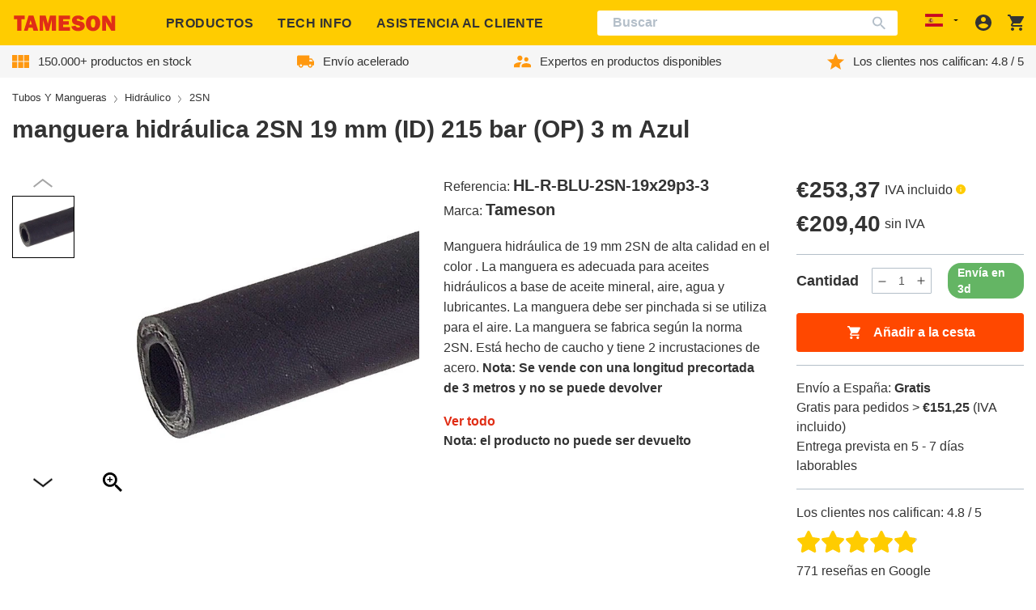

--- FILE ---
content_type: text/css
request_url: https://tameson.es/cdn/shop/t/7/assets/section-main-product.css?v=111727248971813315041735317417
body_size: 444
content:
@media screen and (min-width:1460px){.product__info-wrapper{padding-right:0}}.product-reference-and-brand{margin-bottom:.3rem}@media screen and (min-width:1024px){.product-reference-and-brand{margin-bottom:1.1rem}}.product-reference-and-brand>div:first-child{margin-right:.3125rem}@media screen and (max-width:767px){.product-reference-and-brand__title{font-size:.75rem}}.product-reference-and-brand__item{display:block;font-size:1rem}@media screen and (min-width:768px){.product-reference-and-brand__item{display:inline-block;font-size:1.25rem}}@media screen and (min-width:1024px){.product-short-description .description-anchor{margin-top:1.1rem}.product-short-description .description-anchor:hover{text-decoration:underline}}.product-replacement-info{margin-top:1.1rem}.product-replacement-info__all_mobile{margin-top:0}.product-replacement-info__all_mobile,.product-replacement-info__mobile{display:none;grid-column-end:span 12}@media screen and (max-width:767px){.product-replacement-info__all_mobile,.product-replacement-info__mobile{display:block}}@media screen and (max-width:767px){.product-replacement-info__all_desktop,.product-replacement-info__desktop{display:none}}.product-replacement-info p{font-size:1.125rem}.product-replacement-info__all_desktop p,.product-replacement-info__all_mobile p{color:var(--color-brand-link)}.product-replacement-info a{text-decoration:underline}.is-col-5-xl .product-replacement-info{margin-top:0}.product-replacement-card{border-top:1px solid var(--color-border);border-bottom:1px solid var(--color-border);margin-top:1.1rem;display:flex;align-items:center;padding:10px;transition:border .2s ease-in-out}.product-replacement-card img{object-fit:contain}.product-replacement-card.all_mobile{display:none;grid-column-end:span 12}.product-replacement-card.all_mobile img{width:90px;height:90px}@media screen and (max-width:767px){.product-replacement-card.all_desktop{display:none}.product-replacement-card.all_mobile{display:flex}}.product-replacement-card__details{padding:0 15px}.product-replacement-card__details h5{font-size:14.4px;line-height:1.357}.product-replacement-card__details h5 a{color:var(--color-brand-text)}.product-replacement-card__details .sku{color:#21243d;font-size:14px;line-height:18px;font-family:Arial,sans-serif}.product-replacement-card__details .price{font-size:14px;font-weight:700;color:#ff4800}.product-form{display:block;margin-top:1rem}.product-form__quantity{margin:1rem 0}@media screen and (min-width:768px){.product-form__quantity label{margin-right:var(--element-spacing)}}@media screen and (max-width:767px){.product-form__quantity label{position:absolute!important;overflow:hidden;width:1px;height:1px;margin:-1px;padding:0;border:0;clip:rect(0 0 0 0);word-wrap:normal!important}}.product-form__buttons button{position:relative;overflow:hidden}.product-form__buttons button .icon-cart,.product-form__buttons button .loaded-text{opacity:0;transition:opacity ease-in .5s}.product-form__buttons button .loader-wrapper{position:absolute;transition:opacity ease-out .5s}.product-form__buttons button .loader-wrapper .header__inner-loader{font-size:3px;border-bottom-color:rgba(255,255,255,.2);border-top-color:rgba(255,255,255,.2);border-right-color:rgba(255,255,255,.2);border-left-color:#fff}.product-form__buttons button.loaded .icon-cart,.product-form__buttons button.loaded .loaded-text{opacity:1}.product-form__buttons button.loaded .header__inner-loader{opacity:0}.product-form .badge{margin-left:1.25rem}.product__text{margin-bottom:.5rem}.product__price{margin-bottom:.01875rem}.product__price.product__price--small{margin-bottom:.0625rem;color:var(--color-brand-text-light)}.product__price.product__price--small .price{font-size:1.25rem}@media screen and (min-width:768px){.product__price.product__price--small .price{font-size:1.25rem}}.product__price .price{font-size:1.375rem;font-family:var(--font-medium-family);font-weight:var(--font-medium-weight);font-style:var(--font-medium-style)}@media screen and (min-width:768px){.product__price .price{font-size:1.75rem}}.product__price .price-info{margin-left:.35rem}.product__horizontal-rule{margin:1rem 0;background-color:var(--color-border)}.product__variant-selector{display:block;margin:1rem 0}.product__variant-selector .product-form__input+.product-form__input{margin-top:1rem}.product__variant-selector--select .select{background-color:var(--color-brand-primary);display:flex;align-items:center}.product__variant-selector--select .select .icon{position:absolute;top:50%;transform:translateY(-50%);transform:translateY(-50%) rotate(90deg);right:1rem}.product__variant-selector--buttons .product-form__input{border:none;padding:0;margin:0}.product__variant-selector--buttons .product-form__input legend{padding:0;margin:0 0 .5rem}.product-form__buttons .icon-cart{margin-right:1rem}@media screen and (max-width:767px){.product-summary .footer__reviews{margin:.5rem 0}}.product-summary .footer__reviews>.footer__reviews-holder{font-weight:initial;text-align:left}.product-recommendation-section{margin-top:3rem}.table-responsive{display:block;width:100%;overflow-x:auto;-webkit-overflow-scrolling:touch;-ms-overflow-style:-ms-autohiding-scrollbar}.product-shipping-rates{padding:15px 0 0}@media screen and (min-width:768px){.product-shipping-rates{padding:0}}.product-summary .greyed-out{color:var(--color-brand-text-light)!important}.product-summary .greyed-out .link{color:var(--color-brand-text-light)!important}